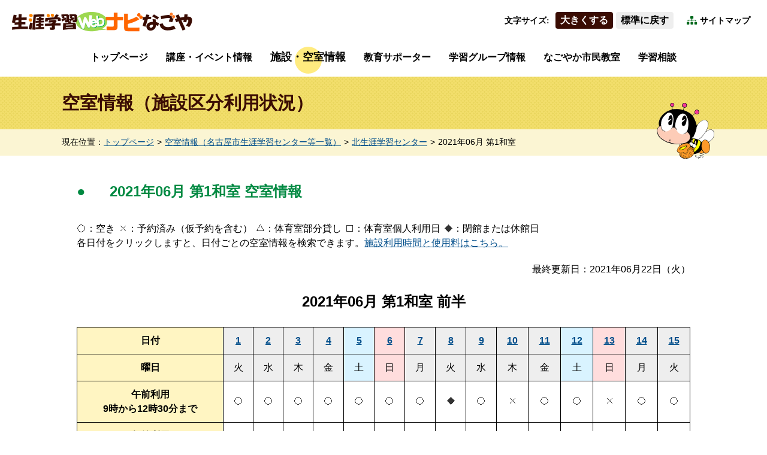

--- FILE ---
content_type: text/html
request_url: https://www.suisin.city.nagoya.jp/system/institution/index.cgi?action=inst_room_view&inst_key=1164770111&key=1164780321&year=2021&month=06&class=
body_size: 31048
content:
<?xml version="1.0" encoding="UTF-8"?>
<!DOCTYPE html PUBLIC "-//W3C//DTD XHTML 1.0 Transitional//EN" "http://www.w3.org/TR/xhtml1/DTD/xhtml1-transitional.dtd">
<html xmlns="http://www.w3.org/1999/xhtml" xml:lang="ja" lang="ja">
<head>
<!-- Google Tag Manager -->
<script>(function(w,d,s,l,i){w[l]=w[l]||[];w[l].push({'gtm.start':
new Date().getTime(),event:'gtm.js'});var f=d.getElementsByTagName(s)[0],
j=d.createElement(s),dl=l!='dataLayer'?'&l='+l:'';j.async=true;j.src=
'https://www.googletagmanager.com/gtm.js?id='+i+dl;f.parentNode.insertBefore(j,f);
})(window,document,'script','dataLayer','GTM-WC82G2V');</script>
<!-- End Google Tag Manager -->
<title>名古屋市：生涯学習Webナビなごや ｜ 空室情報 ｜ 北生涯学習センター 施設区分利用状況｜ 2021年06月 第1和室</title>
<meta http-equiv="Content-Type" content="text/html; charset=UTF-8" />
<meta http-equiv="Content-Style-Type" content="text/css" />
<meta http-equiv="Content-Script-Type" content="text/javascript" />
<meta http-equiv="X-UA-Compatible" content="IE=edge" />
<meta name="viewport" content="width=device-width,initial-scale=1.0,minimum-scale=1.0" />
<meta name="format-detection" content="telephone=no" />
<meta name="description" content="名古屋市生涯学習センター等の空室情報をご紹介します。" />
<meta name="keywords" content="名古屋,名古屋市,Nagoya,City of Nagoya,生涯学習Webナビなごや,生涯学習課" />

<link rel="stylesheet" type="text/css" href="../../common/css/reset.css" media="all" />
<link rel="stylesheet" type="text/css" href="../../common/css/select.css" media="all" />

<link rel="shortcut icon" href="../../favicon.ico" />

<script type="text/javascript" src="../../common/js/jquery-1.12.4.min.js"></script>
<script type="text/javascript" src="../../common/js/jquery.cookie.js"></script>
<script type="text/javascript" src="../../common/js/common.js"></script>
<script>
	$(function() {
		//スマホ用table表示
		var ua = navigator.userAgent;
		if(ua.indexOf('iPhone') > 0 || ua.indexOf('Android') > 0 || ua.indexOf('iPad') > 0){

			//前半スケジュール用
			var f_cal_tr = $('#roomInstitution table:nth-of-type(1) tr:nth-of-type(odd) th');
			var f_cal_day = $('#roomInstitution table:nth-of-type(1) tr:nth-of-type(2) th');
			//日付のセル数をカウント
			var f_cal_cel = $(f_cal_day).length;
			//thタグにcolspanを追加して値を代入
			$(f_cal_tr).attr('colspan', f_cal_cel - 1);

			//後半スケジュール用
			var s_cal_tr = $('#roomInstitution table:nth-of-type(2) tr:nth-of-type(odd) th');
			var s_cal_day = $('#roomInstitution table:nth-of-type(2) tr:nth-of-type(2) th');
			var s_cal_cel = $(s_cal_day).length;
			$(s_cal_tr).attr('colspan', s_cal_cel - 1);
		}
	});
</script>
</head>
<!-- start_body_start -->
<body id="nextContents">
<!-- Google Tag Manager (noscript) -->
<noscript><iframe src="https://www.googletagmanager.com/ns.html?id=GTM-WC82G2V"
height="0" width="0" style="display:none;visibility:hidden"></iframe></noscript>
<!-- End Google Tag Manager (noscript) -->

<!-- headerArea GO -->
<div id="headerArea">
	<h1><a href="../../index.html"><img src="../../common/img/logo.png" alt="生涯学習Webナビなごや" /></a></h1>

	<p class="hiddenText">【ここから共通ヘッダーです】</p>
	<p class="hiddenText"><a href="#menuAreaJump">[共通ヘッダーを飛ばして共通メニューへ]</a></p>

	<div class="pcOnly">
		<dl class="textSize">
			<dt>文字サイズ</dt><!--
			--><dd class="textLarge"><a href="javascript:void(0)">大きくする</a></dd><!--
			--><dd class="textDefault"><a href="javascript:void(0)">標準に戻す</a></dd>
		</dl>
		<p><a href="../../guidance/sitemap.html">サイトマップ</a></p>
	</div>
</div>
<!-- headerArea END -->

<p class="hiddenText">【ここまで共通ヘッダーです】</p>
<p id="menuAreaJump" class="hiddenText">【ここから共通メニューです】</p>
<p class="hiddenText"><a href="#mainAreaJump">[共通メニューを飛ばして本文へ]</a></p>

<!-- start_body_end -->

<!-- menuArea GO -->
<div id="menuArea">
	<p class="smtOnly">メニュー</p>
	<ul>
		<li><a href="../../index.html">トップページ</a></li><!--
		--><li><a href="../lecture/index.cgi">講座・イベント情報</a></li><!--
		--><li class="on"><a href="../institution_other/index.cgi">施設・空室情報</a></li><!--
		--><li><a href="../../supporter/index.html">教育サポーター</a></li><!--
		--><li><a href="../../group/index.html">学習グループ情報</a></li><!--
		--><li><a href="../../cgi_system/infoeditor/info.cgi?action=data_list&mode=info&func_mkey=classroom">なごやか市民教室</a></li><!--
		--><li><a href="../../consultation/index.html">学習相談</a></li><!--
		--><li class="smtOnly"><a href="../../guidance/sitemap.html">サイトマップ</a></li>
	</ul>
</div>
<!-- menuArea END -->
<p class="hiddenText">【ここまで共通メニューです】</p>
<p id="mainAreaJump" class="hiddenText">【ここから本文です】</p>

<!-- nextHead GO -->
<div id="nextHead">
	<h2><span>空室情報（施設区分利用状況）</span></h2>
	<p class="hiddenText">【ここからパンくずリストです】</p>
	<div class="breadCrumb">
		<dl>
			<dt>現在位置</dt><!--
			--><dd><ul>
					<li><a href="../../index.html">トップページ</a></li><!--
					--><li><a href="./index.cgi?action=inst_list&class=">空室情報（名古屋市生涯学習センター等一覧）</a></li><!--
					--><li><a href="./index.cgi?action=inst_view&inst_key=1164770111&class=">北生涯学習センター</a></li><!--
					--><li>2021年06月 第1和室</li>
				</ul></dd>
		</dl>
	</div>
	<p class="hiddenText">【ここまでパンくずリストです】</p>
</div>
<!-- nextHead END -->
<!-- mainArea GO -->
<div id="mainArea" class="institutionSearch roomView">
	<div id="roomInstitution">
		<h3>2021年06月 第1和室 空室情報</h3>
		<ul>
			<li><dl>
				<dt><img src="img/mark01.gif" alt="○（まる）" /></dt>
				<dd>空き</dd>
			</dl></li>
			<li><dl>
				<dt><img src="img/mark02.gif" alt="×（ばつ）" /></dt>
				<dd>予約済み（仮予約を含む）</dd>
			</dl></li>
			<li><dl>
				<dt><img src="img/mark03.gif" alt="△（さんかく）" /></dt>
				<dd>体育室部分貸し</dd>
			</dl></li>
			<li><dl>
				<dt><img src="img/mark04.gif" alt="□（しかく）" /></dt>
				<dd>体育室個人利用日</dd>
			</dl></li>
			<li><dl>
				<dt><img src="img/mark05.gif" alt="◆（くろしかく）" /></dt>
				<dd>閉館または休館日</dd>
			</dl></li>
		</ul>
		<p>各日付をクリックしますと、日付ごとの空室情報を検索できます。<a href="#roomtime">施設利用時間と使用料はこちら。</a></p>
		<dl>
			<dt>最終更新日</dt>
			<dd>2021年06月22日（火）</dd>
		</dl>
		<!-- 空室情報カレンダー GO -->
		<!-- 前半 GO-->
		<h4>2021年06月 第1和室 前半</h4>
		<table class="daiViewTable">
<tr class="smtOnly"><th class="bgwhite">日付</th></tr>
<th class="bgwhite pcOnly">日付</th>
<th  bgcolor="#EEEEEE"><a href="./index.cgi?action=inst_day_view&inst_key=1164770111&year=2021&month=06&day=01&class=">1</a></th>
<th  bgcolor="#EEEEEE"><a href="./index.cgi?action=inst_day_view&inst_key=1164770111&year=2021&month=06&day=02&class=">2</a></th>
<th  bgcolor="#EEEEEE"><a href="./index.cgi?action=inst_day_view&inst_key=1164770111&year=2021&month=06&day=03&class=">3</a></th>
<th  bgcolor="#EEEEEE"><a href="./index.cgi?action=inst_day_view&inst_key=1164770111&year=2021&month=06&day=04&class=">4</a></th>
<th  bgcolor="#D9F3FF"><a href="./index.cgi?action=inst_day_view&inst_key=1164770111&year=2021&month=06&day=05&class=">5</a></th>
<th  bgcolor="#FFDDDD"><a href="./index.cgi?action=inst_day_view&inst_key=1164770111&year=2021&month=06&day=06&class=">6</a></th>
<th  bgcolor="#EEEEEE"><a href="./index.cgi?action=inst_day_view&inst_key=1164770111&year=2021&month=06&day=07&class=">7</a></th>
<th  bgcolor="#EEEEEE"><a href="./index.cgi?action=inst_day_view&inst_key=1164770111&year=2021&month=06&day=08&class=">8</a></th>
<th  bgcolor="#EEEEEE"><a href="./index.cgi?action=inst_day_view&inst_key=1164770111&year=2021&month=06&day=09&class=">9</a></th>
<th  bgcolor="#EEEEEE"><a href="./index.cgi?action=inst_day_view&inst_key=1164770111&year=2021&month=06&day=10&class=">10</a></th>
<th  bgcolor="#EEEEEE"><a href="./index.cgi?action=inst_day_view&inst_key=1164770111&year=2021&month=06&day=11&class=">11</a></th>
<th  bgcolor="#D9F3FF"><a href="./index.cgi?action=inst_day_view&inst_key=1164770111&year=2021&month=06&day=12&class=">12</a></th>
<th  bgcolor="#FFDDDD"><a href="./index.cgi?action=inst_day_view&inst_key=1164770111&year=2021&month=06&day=13&class=">13</a></th>
<th  bgcolor="#EEEEEE"><a href="./index.cgi?action=inst_day_view&inst_key=1164770111&year=2021&month=06&day=14&class=">14</a></th>
<th  bgcolor="#EEEEEE"><a href="./index.cgi?action=inst_day_view&inst_key=1164770111&year=2021&month=06&day=15&class=">15</a></th>
</tr>
<tr class="smtOnly"><th class="bgwhite">曜日</th></tr>
<th class="bgwhite pcOnly">曜日</th>
<td class="center"  bgcolor="#EEEEEE">火</td>
<td class="center"  bgcolor="#EEEEEE">水</td>
<td class="center"  bgcolor="#EEEEEE">木</td>
<td class="center"  bgcolor="#EEEEEE">金</td>
<td class="center"  bgcolor="#D9F3FF">土</td>
<td class="center"  bgcolor="#FFDDDD">日</td>
<td class="center"  bgcolor="#EEEEEE">月</td>
<td class="center"  bgcolor="#EEEEEE">火</td>
<td class="center"  bgcolor="#EEEEEE">水</td>
<td class="center"  bgcolor="#EEEEEE">木</td>
<td class="center"  bgcolor="#EEEEEE">金</td>
<td class="center"  bgcolor="#D9F3FF">土</td>
<td class="center"  bgcolor="#FFDDDD">日</td>
<td class="center"  bgcolor="#EEEEEE">月</td>
<td class="center"  bgcolor="#EEEEEE">火</td>
</tr>
<tr>
<th class="bgyellow01 smtOnly">午前利用<br />9時から12時30分まで</th></tr><th class="bgyellow01 pcOnly">午前利用<br />9時から12時30分まで</th>
<td class="center" bgcolor="#FFFFFF"><img src="img/mark01.gif" alt="空き" width="16" height="16" /></td>
<td class="center" bgcolor="#FFFFFF"><img src="img/mark01.gif" alt="空き" width="16" height="16" /></td>
<td class="center" bgcolor="#FFFFFF"><img src="img/mark01.gif" alt="空き" width="16" height="16" /></td>
<td class="center" bgcolor="#FFFFFF"><img src="img/mark01.gif" alt="空き" width="16" height="16" /></td>
<td class="center" bgcolor="#FFFFFF"><img src="img/mark01.gif" alt="空き" width="16" height="16" /></td>
<td class="center" bgcolor="#FFFFFF"><img src="img/mark01.gif" alt="空き" width="16" height="16" /></td>
<td class="center" bgcolor="#FFFFFF"><img src="img/mark01.gif" alt="空き" width="16" height="16" /></td>
<td class="center" bgcolor="#FFFFFF"><img src="img/mark05.gif" alt="閉館または休館日" width="16" height="16" /></td>
<td class="center" bgcolor="#FFFFFF"><img src="img/mark01.gif" alt="空き" width="16" height="16" /></td>
<td class="center" bgcolor="#FFFFFF"><img src="img/mark02.gif" alt="予約済み（仮予約を含む）" width="16" height="16" /></td>
<td class="center" bgcolor="#FFFFFF"><img src="img/mark01.gif" alt="空き" width="16" height="16" /></td>
<td class="center" bgcolor="#FFFFFF"><img src="img/mark01.gif" alt="空き" width="16" height="16" /></td>
<td class="center" bgcolor="#FFFFFF"><img src="img/mark02.gif" alt="予約済み（仮予約を含む）" width="16" height="16" /></td>
<td class="center" bgcolor="#FFFFFF"><img src="img/mark01.gif" alt="空き" width="16" height="16" /></td>
<td class="center" bgcolor="#FFFFFF"><img src="img/mark01.gif" alt="空き" width="16" height="16" /></td>
</tr>
<tr>
<th class="bgyellow01 smtOnly">午後利用<br />1時から4時30分まで</th></tr><th class="bgyellow01 pcOnly">午後利用<br />1時から4時30分まで</th>
<td class="center" bgcolor="#FFFFFF"><img src="img/mark01.gif" alt="空き" width="16" height="16" /></td>
<td class="center" bgcolor="#FFFFFF"><img src="img/mark01.gif" alt="空き" width="16" height="16" /></td>
<td class="center" bgcolor="#FFFFFF"><img src="img/mark01.gif" alt="空き" width="16" height="16" /></td>
<td class="center" bgcolor="#FFFFFF"><img src="img/mark01.gif" alt="空き" width="16" height="16" /></td>
<td class="center" bgcolor="#FFFFFF"><img src="img/mark01.gif" alt="空き" width="16" height="16" /></td>
<td class="center" bgcolor="#FFFFFF"><img src="img/mark02.gif" alt="予約済み（仮予約を含む）" width="16" height="16" /></td>
<td class="center" bgcolor="#FFFFFF"><img src="img/mark01.gif" alt="空き" width="16" height="16" /></td>
<td class="center" bgcolor="#FFFFFF"><img src="img/mark05.gif" alt="閉館または休館日" width="16" height="16" /></td>
<td class="center" bgcolor="#FFFFFF"><img src="img/mark01.gif" alt="空き" width="16" height="16" /></td>
<td class="center" bgcolor="#FFFFFF"><img src="img/mark01.gif" alt="空き" width="16" height="16" /></td>
<td class="center" bgcolor="#FFFFFF"><img src="img/mark01.gif" alt="空き" width="16" height="16" /></td>
<td class="center" bgcolor="#FFFFFF"><img src="img/mark01.gif" alt="空き" width="16" height="16" /></td>
<td class="center" bgcolor="#FFFFFF"><img src="img/mark01.gif" alt="空き" width="16" height="16" /></td>
<td class="center" bgcolor="#FFFFFF"><img src="img/mark01.gif" alt="空き" width="16" height="16" /></td>
<td class="center" bgcolor="#FFFFFF"><img src="img/mark01.gif" alt="空き" width="16" height="16" /></td>
</tr>
<tr>
<th class="bgyellow01 smtOnly">夜間利用<br />5時から9時まで</th></tr><th class="bgyellow01 pcOnly">夜間利用<br />5時から9時まで</th>
<td class="center" bgcolor="#FFFFFF"><img src="img/mark01.gif" alt="空き" width="16" height="16" /></td>
<td class="center" bgcolor="#FFFFFF"><img src="img/mark02.gif" alt="予約済み（仮予約を含む）" width="16" height="16" /></td>
<td class="center" bgcolor="#FFFFFF"><img src="img/mark01.gif" alt="空き" width="16" height="16" /></td>
<td class="center" bgcolor="#FFFFFF"><img src="img/mark02.gif" alt="予約済み（仮予約を含む）" width="16" height="16" /></td>
<td class="center" bgcolor="#FFFFFF"><img src="img/mark01.gif" alt="空き" width="16" height="16" /></td>
<td class="center" bgcolor="#FFFFFF"><img src="img/mark05.gif" alt="閉館または休館日" width="16" height="16" /></td>
<td class="center" bgcolor="#FFFFFF"><img src="img/mark01.gif" alt="空き" width="16" height="16" /></td>
<td class="center" bgcolor="#FFFFFF"><img src="img/mark05.gif" alt="閉館または休館日" width="16" height="16" /></td>
<td class="center" bgcolor="#FFFFFF"><img src="img/mark02.gif" alt="予約済み（仮予約を含む）" width="16" height="16" /></td>
<td class="center" bgcolor="#FFFFFF"><img src="img/mark01.gif" alt="空き" width="16" height="16" /></td>
<td class="center" bgcolor="#FFFFFF"><img src="img/mark02.gif" alt="予約済み（仮予約を含む）" width="16" height="16" /></td>
<td class="center" bgcolor="#FFFFFF"><img src="img/mark01.gif" alt="空き" width="16" height="16" /></td>
<td class="center" bgcolor="#FFFFFF"><img src="img/mark05.gif" alt="閉館または休館日" width="16" height="16" /></td>
<td class="center" bgcolor="#FFFFFF"><img src="img/mark01.gif" alt="空き" width="16" height="16" /></td>
<td class="center" bgcolor="#FFFFFF"><img src="img/mark01.gif" alt="空き" width="16" height="16" /></td>
</tr>
</table>

		<!-- 前半 END-->
		<!-- 後半 GO-->
		<h4>2021年06月 第1和室 後半</h4>
		<table class="daiViewTable">
<tr class="smtOnly"><th class="bgwhite">日付</th></tr>
<th class="bgwhite pcOnly">日付</th>
<th  bgcolor="#EEEEEE"><a href="./index.cgi?action=inst_day_view&inst_key=1164770111&year=2021&month=06&day=16&class=">16</a></th>
<th  bgcolor="#EEEEEE"><a href="./index.cgi?action=inst_day_view&inst_key=1164770111&year=2021&month=06&day=17&class=">17</a></th>
<th  bgcolor="#EEEEEE"><a href="./index.cgi?action=inst_day_view&inst_key=1164770111&year=2021&month=06&day=18&class=">18</a></th>
<th  bgcolor="#D9F3FF"><a href="./index.cgi?action=inst_day_view&inst_key=1164770111&year=2021&month=06&day=19&class=">19</a></th>
<th  bgcolor="#FFDDDD"><a href="./index.cgi?action=inst_day_view&inst_key=1164770111&year=2021&month=06&day=20&class=">20</a></th>
<th  bgcolor="#EEEEEE"><a href="./index.cgi?action=inst_day_view&inst_key=1164770111&year=2021&month=06&day=21&class=">21</a></th>
<th  bgcolor="#EEEEEE"><a href="./index.cgi?action=inst_day_view&inst_key=1164770111&year=2021&month=06&day=22&class=">22</a></th>
<th  bgcolor="#EEEEEE"><a href="./index.cgi?action=inst_day_view&inst_key=1164770111&year=2021&month=06&day=23&class=">23</a></th>
<th  bgcolor="#EEEEEE"><a href="./index.cgi?action=inst_day_view&inst_key=1164770111&year=2021&month=06&day=24&class=">24</a></th>
<th  bgcolor="#EEEEEE"><a href="./index.cgi?action=inst_day_view&inst_key=1164770111&year=2021&month=06&day=25&class=">25</a></th>
<th  bgcolor="#D9F3FF"><a href="./index.cgi?action=inst_day_view&inst_key=1164770111&year=2021&month=06&day=26&class=">26</a></th>
<th  bgcolor="#FFDDDD"><a href="./index.cgi?action=inst_day_view&inst_key=1164770111&year=2021&month=06&day=27&class=">27</a></th>
<th  bgcolor="#EEEEEE"><a href="./index.cgi?action=inst_day_view&inst_key=1164770111&year=2021&month=06&day=28&class=">28</a></th>
<th  bgcolor="#EEEEEE"><a href="./index.cgi?action=inst_day_view&inst_key=1164770111&year=2021&month=06&day=29&class=">29</a></th>
<th  bgcolor="#EEEEEE"><a href="./index.cgi?action=inst_day_view&inst_key=1164770111&year=2021&month=06&day=30&class=">30</a></th>
</tr>
<tr class="smtOnly"><th class="bgwhite">曜日</th></tr>
<th class="bgwhite pcOnly">曜日</th>
<td class="center"  bgcolor="#EEEEEE">水</td>
<td class="center"  bgcolor="#EEEEEE">木</td>
<td class="center"  bgcolor="#EEEEEE">金</td>
<td class="center"  bgcolor="#D9F3FF">土</td>
<td class="center"  bgcolor="#FFDDDD">日</td>
<td class="center"  bgcolor="#EEEEEE">月</td>
<td class="center"  bgcolor="#EEEEEE">火</td>
<td class="center"  bgcolor="#EEEEEE">水</td>
<td class="center"  bgcolor="#EEEEEE">木</td>
<td class="center"  bgcolor="#EEEEEE">金</td>
<td class="center"  bgcolor="#D9F3FF">土</td>
<td class="center"  bgcolor="#FFDDDD">日</td>
<td class="center"  bgcolor="#EEEEEE">月</td>
<td class="center"  bgcolor="#EEEEEE">火</td>
<td class="center"  bgcolor="#EEEEEE">水</td>
</tr>
<tr>
<th class="bgyellow01 smtOnly">午前利用<br />9時から12時30分まで</th></tr><th class="bgyellow01 pcOnly">午前利用<br />9時から12時30分まで</th>
<td class="center" bgcolor="#FFFFFF"><img src="img/mark01.gif" alt="空き" width="16" height="16" /></td>
<td class="center" bgcolor="#FFFFFF"><img src="img/mark01.gif" alt="空き" width="16" height="16" /></td>
<td class="center" bgcolor="#FFFFFF"><img src="img/mark01.gif" alt="空き" width="16" height="16" /></td>
<td class="center" bgcolor="#FFFFFF"><img src="img/mark01.gif" alt="空き" width="16" height="16" /></td>
<td class="center" bgcolor="#FFFFFF"><img src="img/mark01.gif" alt="空き" width="16" height="16" /></td>
<td class="center" bgcolor="#FFFFFF"><img src="img/mark01.gif" alt="空き" width="16" height="16" /></td>
<td class="center" bgcolor="#FFFFFF"><img src="img/mark01.gif" alt="空き" width="16" height="16" /></td>
<td class="center" bgcolor="#FFFFFF"><img src="img/mark01.gif" alt="空き" width="16" height="16" /></td>
<td class="center" bgcolor="#FFFFFF"><img src="img/mark01.gif" alt="空き" width="16" height="16" /></td>
<td class="center" bgcolor="#FFFFFF"><img src="img/mark01.gif" alt="空き" width="16" height="16" /></td>
<td class="center" bgcolor="#FFFFFF"><img src="img/mark01.gif" alt="空き" width="16" height="16" /></td>
<td class="center" bgcolor="#FFFFFF"><img src="img/mark02.gif" alt="予約済み（仮予約を含む）" width="16" height="16" /></td>
<td class="center" bgcolor="#FFFFFF"><img src="img/mark05.gif" alt="閉館または休館日" width="16" height="16" /></td>
<td class="center" bgcolor="#FFFFFF"><img src="img/mark01.gif" alt="空き" width="16" height="16" /></td>
<td class="center" bgcolor="#FFFFFF"><img src="img/mark01.gif" alt="空き" width="16" height="16" /></td>
</tr>
<tr>
<th class="bgyellow01 smtOnly">午後利用<br />1時から4時30分まで</th></tr><th class="bgyellow01 pcOnly">午後利用<br />1時から4時30分まで</th>
<td class="center" bgcolor="#FFFFFF"><img src="img/mark01.gif" alt="空き" width="16" height="16" /></td>
<td class="center" bgcolor="#FFFFFF"><img src="img/mark01.gif" alt="空き" width="16" height="16" /></td>
<td class="center" bgcolor="#FFFFFF"><img src="img/mark01.gif" alt="空き" width="16" height="16" /></td>
<td class="center" bgcolor="#FFFFFF"><img src="img/mark01.gif" alt="空き" width="16" height="16" /></td>
<td class="center" bgcolor="#FFFFFF"><img src="img/mark02.gif" alt="予約済み（仮予約を含む）" width="16" height="16" /></td>
<td class="center" bgcolor="#FFFFFF"><img src="img/mark01.gif" alt="空き" width="16" height="16" /></td>
<td class="center" bgcolor="#FFFFFF"><img src="img/mark01.gif" alt="空き" width="16" height="16" /></td>
<td class="center" bgcolor="#FFFFFF"><img src="img/mark01.gif" alt="空き" width="16" height="16" /></td>
<td class="center" bgcolor="#FFFFFF"><img src="img/mark01.gif" alt="空き" width="16" height="16" /></td>
<td class="center" bgcolor="#FFFFFF"><img src="img/mark01.gif" alt="空き" width="16" height="16" /></td>
<td class="center" bgcolor="#FFFFFF"><img src="img/mark01.gif" alt="空き" width="16" height="16" /></td>
<td class="center" bgcolor="#FFFFFF"><img src="img/mark02.gif" alt="予約済み（仮予約を含む）" width="16" height="16" /></td>
<td class="center" bgcolor="#FFFFFF"><img src="img/mark05.gif" alt="閉館または休館日" width="16" height="16" /></td>
<td class="center" bgcolor="#FFFFFF"><img src="img/mark01.gif" alt="空き" width="16" height="16" /></td>
<td class="center" bgcolor="#FFFFFF"><img src="img/mark01.gif" alt="空き" width="16" height="16" /></td>
</tr>
<tr>
<th class="bgyellow01 smtOnly">夜間利用<br />5時から9時まで</th></tr><th class="bgyellow01 pcOnly">夜間利用<br />5時から9時まで</th>
<td class="center" bgcolor="#FFFFFF"><img src="img/mark02.gif" alt="予約済み（仮予約を含む）" width="16" height="16" /></td>
<td class="center" bgcolor="#FFFFFF"><img src="img/mark01.gif" alt="空き" width="16" height="16" /></td>
<td class="center" bgcolor="#FFFFFF"><img src="img/mark02.gif" alt="予約済み（仮予約を含む）" width="16" height="16" /></td>
<td class="center" bgcolor="#FFFFFF"><img src="img/mark01.gif" alt="空き" width="16" height="16" /></td>
<td class="center" bgcolor="#FFFFFF"><img src="img/mark05.gif" alt="閉館または休館日" width="16" height="16" /></td>
<td class="center" bgcolor="#FFFFFF"><img src="img/mark01.gif" alt="空き" width="16" height="16" /></td>
<td class="center" bgcolor="#FFFFFF"><img src="img/mark01.gif" alt="空き" width="16" height="16" /></td>
<td class="center" bgcolor="#FFFFFF"><img src="img/mark02.gif" alt="予約済み（仮予約を含む）" width="16" height="16" /></td>
<td class="center" bgcolor="#FFFFFF"><img src="img/mark01.gif" alt="空き" width="16" height="16" /></td>
<td class="center" bgcolor="#FFFFFF"><img src="img/mark02.gif" alt="予約済み（仮予約を含む）" width="16" height="16" /></td>
<td class="center" bgcolor="#FFFFFF"><img src="img/mark01.gif" alt="空き" width="16" height="16" /></td>
<td class="center" bgcolor="#FFFFFF"><img src="img/mark05.gif" alt="閉館または休館日" width="16" height="16" /></td>
<td class="center" bgcolor="#FFFFFF"><img src="img/mark05.gif" alt="閉館または休館日" width="16" height="16" /></td>
<td class="center" bgcolor="#FFFFFF"><img src="img/mark01.gif" alt="空き" width="16" height="16" /></td>
<td class="center" bgcolor="#FFFFFF"><img src="img/mark02.gif" alt="予約済み（仮予約を含む）" width="16" height="16" /></td>
</tr>
</table>

		<!-- 後半 GO-->
	
		<!-- 空室情報カレンダー GO -->
		<dl>
			<dt>別の月を確認する</dt>
			<dd><ul><li><a href="./index.cgi?action=inst_room_view&key=1164780321&inst_key=1164770111&year=2026&month=01&class=">2026年01月</a></li><li><a href="./index.cgi?action=inst_room_view&key=1164780321&inst_key=1164770111&year=2026&month=02&class=">2026年02月</a></li><li><a href="./index.cgi?action=inst_room_view&key=1164780321&inst_key=1164770111&year=2026&month=03&class=">2026年03月</a></li></ul></dd>
		</dl>

	</div>

	<!-- 施設利用時間と利用料 GO -->
	<div id="roomtime">
		<h3>施設利用時間と利用料</h3>

		<table cellspacing="0" cellpadding="5" class="empty022">
			<tr>
				<th scope="col">利用区分</th>
				<th scope="col" class="cecell24">利用時間</th>
				<th scope="col">利用料</th>
			</tr>
			<tr>
				<td class="micell24">午前利用</td>
				<td class="cecell24 micell24">9時から12時30分まで</td>
				<td class="micell24">1,200円</td>
			</tr>
			<tr>
				<td class="micell24">午後利用</td>
				<td class="cecell24 micell24">1時から4時30分まで</td>
				<td class="micell24">1,200円</td>
			</tr>
			<tr>
				<td>夜間利用</td>
				<td class="cecell24">5時から9時まで</td>
				<td>1,500円</td>
			</tr>
		</table>

	</div>
	<!-- 施設利用時間と利用料 END -->
	<!-- 施設の利用申し込み GO -->
	<div>
		<h3>施設の利用申し込み</h3>
		<ul>
			<li>各施設の利用予約は、利用日の属する月の2か月前に行われる予約抽選により決定します。<br>
			申込方法は、名古屋市公式ウェブサイト<a href="https://www.city.nagoya.jp/kyoiku/page/0000137047.html#yoyakutejun" target="_blank" rel="noopener noreferrer">（生涯学習センター予約抽選の方法（外部リンク））</a>をご確認ください。</li>
			<li>抽選結果公表の翌日以降、電話による仮予約、又は窓口での申込みを受け付けます。空室情報は随時更新しています。
				<div class="roombox">
					<ol>
						<li>各センターの使用可能日をご確認のうえ、予約申込書を、生涯学習センター窓口または電子申請等にて、期限までに提出してください。受付番号が発行されます。</li>
						<li>抽選結果を、受付番号で公表します。</li>
						<li>本申込み期限までに、生涯学習センターで申込書を記入し、料金をお支払いください。</li>
					</ol>

				</div>
				詳細な予約申し込み方法は、ご利用になるセンターにより異なります。<br>
				詳しくは、ご利用になる生涯学習センターにお問い合わせいただくか、各センターのウェブサイトをご確認ください。<br>
				<a href="https://www.city.nagoya.jp/kyoiku/page/0000137047.html#LLC_URL" target="_blank" rel="noopener noreferrer">生涯学習センター連絡先一覧（外部リンク）</a><br>
				※生涯学習センターの利用申し込みは、各センターで開催する利用調整会にご来場いただく形で実施していましたが、令和3年2月実施分から、予約抽選による利用調整に変更しました。
				<!--div>
					<h4>問い合わせ電話番号</h4>
					<p class="tel-link">052-981-3636</p>
					<h4>受付時間</h4>
					<p>午前9時から午後9時(日曜日・祝休日は午後5時)</p>
				</div-->
			</li>
			<li><h4>問い合わせ電話番号</h4>
				<p class="tel-link">052-981-3636</p>
			</li>
			<li><h4>受付時間</h4>
				<p>午前9時から午後9時(日曜日・祝休日は午後5時)</p>
			</li>
			<li><h4>休館日</h4>
				<p>第2水曜日・第4月曜日・年末年始等(ただし、7月から11月の第4月曜日は、午前9時から午後5時まで 開館しています。)</p>
			</li>
		</ul>
	</div>
	<!-- 営利目的等での利用 GO -->
	<div>
		<h3>営利目的等での利用</h3>
		<p>入場料を徴収し、又は営利を目的とする利用の場合には、申し込みの受付開始時期及び使用料金が一般の利用とは異なりますので、ご注意ください。</p>
		<ol>
			<li>申し込みは、利用日の属する月の2か月前の15日から、センターに来所しての申し込みまたは電話による施設利用の仮予約ができます。</li>
			<li>使用料金は、一般の使用料金の2.5倍です。</li>
		</ol>
	</div>
	<!-- 営利目的等での利用 END -->

	<!-- 施設利用上の注意事項 GO -->
	<div>
		<h3>施設利用上の注意事項</h3>
		<p>以下の場合には、利用できません。</p>
		<ol>
			<li>公の秩序または善良な風俗を乱すおそれがあるとき。</li>
			<li>管理上支障があるとき<span>申し込み時点で、利用内容を確認させていただきます。</span></li>
		</ol>
		<p>ご来館にあたっては、公共交通機関をご利用ください。</p>
	</div>
	<!-- 施設利用上の注意事項 END -->

	<ul>
		<li class="readmore"><a href="./index.cgi?action=inst_calendar&inst_key=1164770111&year=&month=&class=">カレンダーから空室情報検索へ戻る</a></li>
		<li class="readmore"><a href="./index.cgi?action=inst_list&class=">空室情報トップページへ戻る</a></li>
		<li class="readmore"><a href="./index.cgi?action=inst_view&inst_key=1164770111&class=">北生涯学習センター施設情報に戻る</a>
		</li>
	</ul>
</div>
<!-- mainArea END -->

<p class="hiddenText">【ここまで本文です】</p>
<!-- end_body_start -->
<p id="footerAreaJump" class="hiddenText">【共通フッター開始】</p>

<!-- footerArea GO -->
<div id="footerArea">
	<ul class="pcOnly">
		<li><a href="../../system/institution/index.cgi">お問い合わせ</a></li><!--
		--><li><a href="../../link/index.html">関連リンク集</a></li><!--
		--><li><a href="../../guidance/sitemap.html">サイトマップ</a></li><!--
		--><li><a href="../../guidance/usage.html">ご利用に際して（ウェブアクセシビリティへの配慮、個人情報の取扱・免責事項について）</a></li>
	</ul>
	<p>Copyright &copy; 2007 名古屋市教育委員会生涯学習課 All rights reserved.</p>

</div>
<!-- footerArea END -->

<p class="hiddenText">【ページ終了】</p>
<!--p class="hiddenText"><a href="#headerArea">[ページの先頭へ戻る]</a></p-->
<p id="pageTopBtn" class="pcOnly"><a href="#headerArea"><img src="../../common/img/pagetop.png" alt="ページの先頭へ戻る" /></a></p>

</body>
<!-- end_body_end -->
</html>